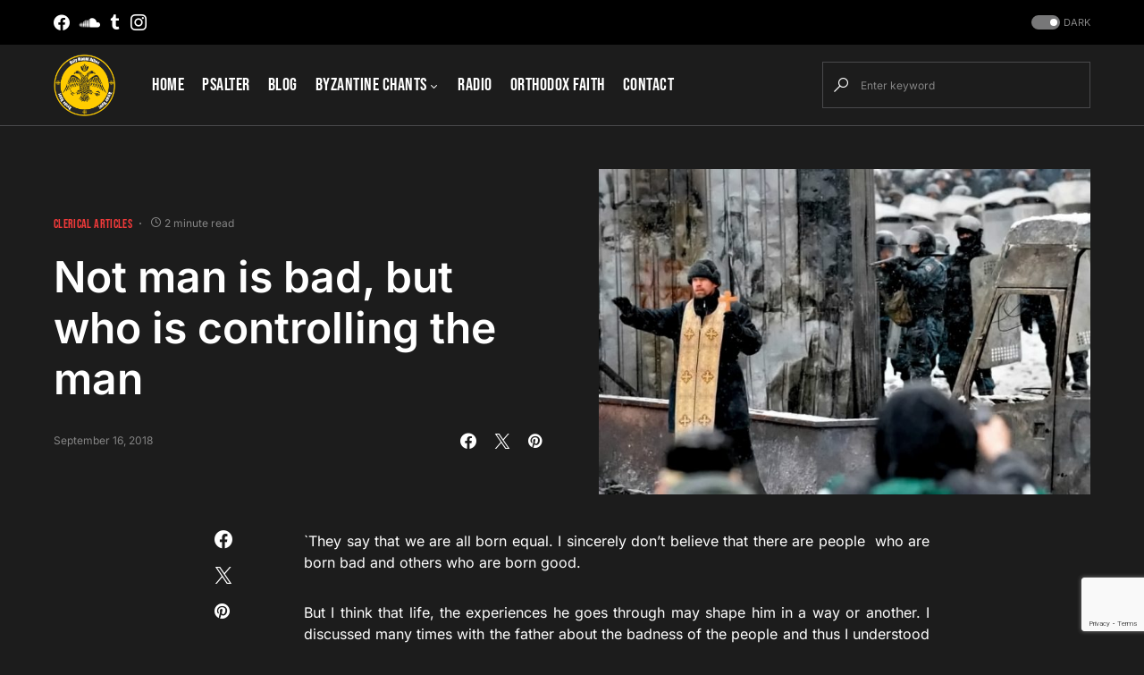

--- FILE ---
content_type: text/html; charset=utf-8
request_url: https://www.google.com/recaptcha/api2/anchor?ar=1&k=6LdKhbIbAAAAAH7Qe-7qKfwqRdbQg3YS0O3nihgZ&co=aHR0cHM6Ly9hdGhvbml0ZXRlc3RpbW9ueS5jb206NDQz&hl=en&v=9TiwnJFHeuIw_s0wSd3fiKfN&size=invisible&anchor-ms=20000&execute-ms=30000&cb=nsywtkc9wy7
body_size: 48140
content:
<!DOCTYPE HTML><html dir="ltr" lang="en"><head><meta http-equiv="Content-Type" content="text/html; charset=UTF-8">
<meta http-equiv="X-UA-Compatible" content="IE=edge">
<title>reCAPTCHA</title>
<style type="text/css">
/* cyrillic-ext */
@font-face {
  font-family: 'Roboto';
  font-style: normal;
  font-weight: 400;
  font-stretch: 100%;
  src: url(//fonts.gstatic.com/s/roboto/v48/KFO7CnqEu92Fr1ME7kSn66aGLdTylUAMa3GUBHMdazTgWw.woff2) format('woff2');
  unicode-range: U+0460-052F, U+1C80-1C8A, U+20B4, U+2DE0-2DFF, U+A640-A69F, U+FE2E-FE2F;
}
/* cyrillic */
@font-face {
  font-family: 'Roboto';
  font-style: normal;
  font-weight: 400;
  font-stretch: 100%;
  src: url(//fonts.gstatic.com/s/roboto/v48/KFO7CnqEu92Fr1ME7kSn66aGLdTylUAMa3iUBHMdazTgWw.woff2) format('woff2');
  unicode-range: U+0301, U+0400-045F, U+0490-0491, U+04B0-04B1, U+2116;
}
/* greek-ext */
@font-face {
  font-family: 'Roboto';
  font-style: normal;
  font-weight: 400;
  font-stretch: 100%;
  src: url(//fonts.gstatic.com/s/roboto/v48/KFO7CnqEu92Fr1ME7kSn66aGLdTylUAMa3CUBHMdazTgWw.woff2) format('woff2');
  unicode-range: U+1F00-1FFF;
}
/* greek */
@font-face {
  font-family: 'Roboto';
  font-style: normal;
  font-weight: 400;
  font-stretch: 100%;
  src: url(//fonts.gstatic.com/s/roboto/v48/KFO7CnqEu92Fr1ME7kSn66aGLdTylUAMa3-UBHMdazTgWw.woff2) format('woff2');
  unicode-range: U+0370-0377, U+037A-037F, U+0384-038A, U+038C, U+038E-03A1, U+03A3-03FF;
}
/* math */
@font-face {
  font-family: 'Roboto';
  font-style: normal;
  font-weight: 400;
  font-stretch: 100%;
  src: url(//fonts.gstatic.com/s/roboto/v48/KFO7CnqEu92Fr1ME7kSn66aGLdTylUAMawCUBHMdazTgWw.woff2) format('woff2');
  unicode-range: U+0302-0303, U+0305, U+0307-0308, U+0310, U+0312, U+0315, U+031A, U+0326-0327, U+032C, U+032F-0330, U+0332-0333, U+0338, U+033A, U+0346, U+034D, U+0391-03A1, U+03A3-03A9, U+03B1-03C9, U+03D1, U+03D5-03D6, U+03F0-03F1, U+03F4-03F5, U+2016-2017, U+2034-2038, U+203C, U+2040, U+2043, U+2047, U+2050, U+2057, U+205F, U+2070-2071, U+2074-208E, U+2090-209C, U+20D0-20DC, U+20E1, U+20E5-20EF, U+2100-2112, U+2114-2115, U+2117-2121, U+2123-214F, U+2190, U+2192, U+2194-21AE, U+21B0-21E5, U+21F1-21F2, U+21F4-2211, U+2213-2214, U+2216-22FF, U+2308-230B, U+2310, U+2319, U+231C-2321, U+2336-237A, U+237C, U+2395, U+239B-23B7, U+23D0, U+23DC-23E1, U+2474-2475, U+25AF, U+25B3, U+25B7, U+25BD, U+25C1, U+25CA, U+25CC, U+25FB, U+266D-266F, U+27C0-27FF, U+2900-2AFF, U+2B0E-2B11, U+2B30-2B4C, U+2BFE, U+3030, U+FF5B, U+FF5D, U+1D400-1D7FF, U+1EE00-1EEFF;
}
/* symbols */
@font-face {
  font-family: 'Roboto';
  font-style: normal;
  font-weight: 400;
  font-stretch: 100%;
  src: url(//fonts.gstatic.com/s/roboto/v48/KFO7CnqEu92Fr1ME7kSn66aGLdTylUAMaxKUBHMdazTgWw.woff2) format('woff2');
  unicode-range: U+0001-000C, U+000E-001F, U+007F-009F, U+20DD-20E0, U+20E2-20E4, U+2150-218F, U+2190, U+2192, U+2194-2199, U+21AF, U+21E6-21F0, U+21F3, U+2218-2219, U+2299, U+22C4-22C6, U+2300-243F, U+2440-244A, U+2460-24FF, U+25A0-27BF, U+2800-28FF, U+2921-2922, U+2981, U+29BF, U+29EB, U+2B00-2BFF, U+4DC0-4DFF, U+FFF9-FFFB, U+10140-1018E, U+10190-1019C, U+101A0, U+101D0-101FD, U+102E0-102FB, U+10E60-10E7E, U+1D2C0-1D2D3, U+1D2E0-1D37F, U+1F000-1F0FF, U+1F100-1F1AD, U+1F1E6-1F1FF, U+1F30D-1F30F, U+1F315, U+1F31C, U+1F31E, U+1F320-1F32C, U+1F336, U+1F378, U+1F37D, U+1F382, U+1F393-1F39F, U+1F3A7-1F3A8, U+1F3AC-1F3AF, U+1F3C2, U+1F3C4-1F3C6, U+1F3CA-1F3CE, U+1F3D4-1F3E0, U+1F3ED, U+1F3F1-1F3F3, U+1F3F5-1F3F7, U+1F408, U+1F415, U+1F41F, U+1F426, U+1F43F, U+1F441-1F442, U+1F444, U+1F446-1F449, U+1F44C-1F44E, U+1F453, U+1F46A, U+1F47D, U+1F4A3, U+1F4B0, U+1F4B3, U+1F4B9, U+1F4BB, U+1F4BF, U+1F4C8-1F4CB, U+1F4D6, U+1F4DA, U+1F4DF, U+1F4E3-1F4E6, U+1F4EA-1F4ED, U+1F4F7, U+1F4F9-1F4FB, U+1F4FD-1F4FE, U+1F503, U+1F507-1F50B, U+1F50D, U+1F512-1F513, U+1F53E-1F54A, U+1F54F-1F5FA, U+1F610, U+1F650-1F67F, U+1F687, U+1F68D, U+1F691, U+1F694, U+1F698, U+1F6AD, U+1F6B2, U+1F6B9-1F6BA, U+1F6BC, U+1F6C6-1F6CF, U+1F6D3-1F6D7, U+1F6E0-1F6EA, U+1F6F0-1F6F3, U+1F6F7-1F6FC, U+1F700-1F7FF, U+1F800-1F80B, U+1F810-1F847, U+1F850-1F859, U+1F860-1F887, U+1F890-1F8AD, U+1F8B0-1F8BB, U+1F8C0-1F8C1, U+1F900-1F90B, U+1F93B, U+1F946, U+1F984, U+1F996, U+1F9E9, U+1FA00-1FA6F, U+1FA70-1FA7C, U+1FA80-1FA89, U+1FA8F-1FAC6, U+1FACE-1FADC, U+1FADF-1FAE9, U+1FAF0-1FAF8, U+1FB00-1FBFF;
}
/* vietnamese */
@font-face {
  font-family: 'Roboto';
  font-style: normal;
  font-weight: 400;
  font-stretch: 100%;
  src: url(//fonts.gstatic.com/s/roboto/v48/KFO7CnqEu92Fr1ME7kSn66aGLdTylUAMa3OUBHMdazTgWw.woff2) format('woff2');
  unicode-range: U+0102-0103, U+0110-0111, U+0128-0129, U+0168-0169, U+01A0-01A1, U+01AF-01B0, U+0300-0301, U+0303-0304, U+0308-0309, U+0323, U+0329, U+1EA0-1EF9, U+20AB;
}
/* latin-ext */
@font-face {
  font-family: 'Roboto';
  font-style: normal;
  font-weight: 400;
  font-stretch: 100%;
  src: url(//fonts.gstatic.com/s/roboto/v48/KFO7CnqEu92Fr1ME7kSn66aGLdTylUAMa3KUBHMdazTgWw.woff2) format('woff2');
  unicode-range: U+0100-02BA, U+02BD-02C5, U+02C7-02CC, U+02CE-02D7, U+02DD-02FF, U+0304, U+0308, U+0329, U+1D00-1DBF, U+1E00-1E9F, U+1EF2-1EFF, U+2020, U+20A0-20AB, U+20AD-20C0, U+2113, U+2C60-2C7F, U+A720-A7FF;
}
/* latin */
@font-face {
  font-family: 'Roboto';
  font-style: normal;
  font-weight: 400;
  font-stretch: 100%;
  src: url(//fonts.gstatic.com/s/roboto/v48/KFO7CnqEu92Fr1ME7kSn66aGLdTylUAMa3yUBHMdazQ.woff2) format('woff2');
  unicode-range: U+0000-00FF, U+0131, U+0152-0153, U+02BB-02BC, U+02C6, U+02DA, U+02DC, U+0304, U+0308, U+0329, U+2000-206F, U+20AC, U+2122, U+2191, U+2193, U+2212, U+2215, U+FEFF, U+FFFD;
}
/* cyrillic-ext */
@font-face {
  font-family: 'Roboto';
  font-style: normal;
  font-weight: 500;
  font-stretch: 100%;
  src: url(//fonts.gstatic.com/s/roboto/v48/KFO7CnqEu92Fr1ME7kSn66aGLdTylUAMa3GUBHMdazTgWw.woff2) format('woff2');
  unicode-range: U+0460-052F, U+1C80-1C8A, U+20B4, U+2DE0-2DFF, U+A640-A69F, U+FE2E-FE2F;
}
/* cyrillic */
@font-face {
  font-family: 'Roboto';
  font-style: normal;
  font-weight: 500;
  font-stretch: 100%;
  src: url(//fonts.gstatic.com/s/roboto/v48/KFO7CnqEu92Fr1ME7kSn66aGLdTylUAMa3iUBHMdazTgWw.woff2) format('woff2');
  unicode-range: U+0301, U+0400-045F, U+0490-0491, U+04B0-04B1, U+2116;
}
/* greek-ext */
@font-face {
  font-family: 'Roboto';
  font-style: normal;
  font-weight: 500;
  font-stretch: 100%;
  src: url(//fonts.gstatic.com/s/roboto/v48/KFO7CnqEu92Fr1ME7kSn66aGLdTylUAMa3CUBHMdazTgWw.woff2) format('woff2');
  unicode-range: U+1F00-1FFF;
}
/* greek */
@font-face {
  font-family: 'Roboto';
  font-style: normal;
  font-weight: 500;
  font-stretch: 100%;
  src: url(//fonts.gstatic.com/s/roboto/v48/KFO7CnqEu92Fr1ME7kSn66aGLdTylUAMa3-UBHMdazTgWw.woff2) format('woff2');
  unicode-range: U+0370-0377, U+037A-037F, U+0384-038A, U+038C, U+038E-03A1, U+03A3-03FF;
}
/* math */
@font-face {
  font-family: 'Roboto';
  font-style: normal;
  font-weight: 500;
  font-stretch: 100%;
  src: url(//fonts.gstatic.com/s/roboto/v48/KFO7CnqEu92Fr1ME7kSn66aGLdTylUAMawCUBHMdazTgWw.woff2) format('woff2');
  unicode-range: U+0302-0303, U+0305, U+0307-0308, U+0310, U+0312, U+0315, U+031A, U+0326-0327, U+032C, U+032F-0330, U+0332-0333, U+0338, U+033A, U+0346, U+034D, U+0391-03A1, U+03A3-03A9, U+03B1-03C9, U+03D1, U+03D5-03D6, U+03F0-03F1, U+03F4-03F5, U+2016-2017, U+2034-2038, U+203C, U+2040, U+2043, U+2047, U+2050, U+2057, U+205F, U+2070-2071, U+2074-208E, U+2090-209C, U+20D0-20DC, U+20E1, U+20E5-20EF, U+2100-2112, U+2114-2115, U+2117-2121, U+2123-214F, U+2190, U+2192, U+2194-21AE, U+21B0-21E5, U+21F1-21F2, U+21F4-2211, U+2213-2214, U+2216-22FF, U+2308-230B, U+2310, U+2319, U+231C-2321, U+2336-237A, U+237C, U+2395, U+239B-23B7, U+23D0, U+23DC-23E1, U+2474-2475, U+25AF, U+25B3, U+25B7, U+25BD, U+25C1, U+25CA, U+25CC, U+25FB, U+266D-266F, U+27C0-27FF, U+2900-2AFF, U+2B0E-2B11, U+2B30-2B4C, U+2BFE, U+3030, U+FF5B, U+FF5D, U+1D400-1D7FF, U+1EE00-1EEFF;
}
/* symbols */
@font-face {
  font-family: 'Roboto';
  font-style: normal;
  font-weight: 500;
  font-stretch: 100%;
  src: url(//fonts.gstatic.com/s/roboto/v48/KFO7CnqEu92Fr1ME7kSn66aGLdTylUAMaxKUBHMdazTgWw.woff2) format('woff2');
  unicode-range: U+0001-000C, U+000E-001F, U+007F-009F, U+20DD-20E0, U+20E2-20E4, U+2150-218F, U+2190, U+2192, U+2194-2199, U+21AF, U+21E6-21F0, U+21F3, U+2218-2219, U+2299, U+22C4-22C6, U+2300-243F, U+2440-244A, U+2460-24FF, U+25A0-27BF, U+2800-28FF, U+2921-2922, U+2981, U+29BF, U+29EB, U+2B00-2BFF, U+4DC0-4DFF, U+FFF9-FFFB, U+10140-1018E, U+10190-1019C, U+101A0, U+101D0-101FD, U+102E0-102FB, U+10E60-10E7E, U+1D2C0-1D2D3, U+1D2E0-1D37F, U+1F000-1F0FF, U+1F100-1F1AD, U+1F1E6-1F1FF, U+1F30D-1F30F, U+1F315, U+1F31C, U+1F31E, U+1F320-1F32C, U+1F336, U+1F378, U+1F37D, U+1F382, U+1F393-1F39F, U+1F3A7-1F3A8, U+1F3AC-1F3AF, U+1F3C2, U+1F3C4-1F3C6, U+1F3CA-1F3CE, U+1F3D4-1F3E0, U+1F3ED, U+1F3F1-1F3F3, U+1F3F5-1F3F7, U+1F408, U+1F415, U+1F41F, U+1F426, U+1F43F, U+1F441-1F442, U+1F444, U+1F446-1F449, U+1F44C-1F44E, U+1F453, U+1F46A, U+1F47D, U+1F4A3, U+1F4B0, U+1F4B3, U+1F4B9, U+1F4BB, U+1F4BF, U+1F4C8-1F4CB, U+1F4D6, U+1F4DA, U+1F4DF, U+1F4E3-1F4E6, U+1F4EA-1F4ED, U+1F4F7, U+1F4F9-1F4FB, U+1F4FD-1F4FE, U+1F503, U+1F507-1F50B, U+1F50D, U+1F512-1F513, U+1F53E-1F54A, U+1F54F-1F5FA, U+1F610, U+1F650-1F67F, U+1F687, U+1F68D, U+1F691, U+1F694, U+1F698, U+1F6AD, U+1F6B2, U+1F6B9-1F6BA, U+1F6BC, U+1F6C6-1F6CF, U+1F6D3-1F6D7, U+1F6E0-1F6EA, U+1F6F0-1F6F3, U+1F6F7-1F6FC, U+1F700-1F7FF, U+1F800-1F80B, U+1F810-1F847, U+1F850-1F859, U+1F860-1F887, U+1F890-1F8AD, U+1F8B0-1F8BB, U+1F8C0-1F8C1, U+1F900-1F90B, U+1F93B, U+1F946, U+1F984, U+1F996, U+1F9E9, U+1FA00-1FA6F, U+1FA70-1FA7C, U+1FA80-1FA89, U+1FA8F-1FAC6, U+1FACE-1FADC, U+1FADF-1FAE9, U+1FAF0-1FAF8, U+1FB00-1FBFF;
}
/* vietnamese */
@font-face {
  font-family: 'Roboto';
  font-style: normal;
  font-weight: 500;
  font-stretch: 100%;
  src: url(//fonts.gstatic.com/s/roboto/v48/KFO7CnqEu92Fr1ME7kSn66aGLdTylUAMa3OUBHMdazTgWw.woff2) format('woff2');
  unicode-range: U+0102-0103, U+0110-0111, U+0128-0129, U+0168-0169, U+01A0-01A1, U+01AF-01B0, U+0300-0301, U+0303-0304, U+0308-0309, U+0323, U+0329, U+1EA0-1EF9, U+20AB;
}
/* latin-ext */
@font-face {
  font-family: 'Roboto';
  font-style: normal;
  font-weight: 500;
  font-stretch: 100%;
  src: url(//fonts.gstatic.com/s/roboto/v48/KFO7CnqEu92Fr1ME7kSn66aGLdTylUAMa3KUBHMdazTgWw.woff2) format('woff2');
  unicode-range: U+0100-02BA, U+02BD-02C5, U+02C7-02CC, U+02CE-02D7, U+02DD-02FF, U+0304, U+0308, U+0329, U+1D00-1DBF, U+1E00-1E9F, U+1EF2-1EFF, U+2020, U+20A0-20AB, U+20AD-20C0, U+2113, U+2C60-2C7F, U+A720-A7FF;
}
/* latin */
@font-face {
  font-family: 'Roboto';
  font-style: normal;
  font-weight: 500;
  font-stretch: 100%;
  src: url(//fonts.gstatic.com/s/roboto/v48/KFO7CnqEu92Fr1ME7kSn66aGLdTylUAMa3yUBHMdazQ.woff2) format('woff2');
  unicode-range: U+0000-00FF, U+0131, U+0152-0153, U+02BB-02BC, U+02C6, U+02DA, U+02DC, U+0304, U+0308, U+0329, U+2000-206F, U+20AC, U+2122, U+2191, U+2193, U+2212, U+2215, U+FEFF, U+FFFD;
}
/* cyrillic-ext */
@font-face {
  font-family: 'Roboto';
  font-style: normal;
  font-weight: 900;
  font-stretch: 100%;
  src: url(//fonts.gstatic.com/s/roboto/v48/KFO7CnqEu92Fr1ME7kSn66aGLdTylUAMa3GUBHMdazTgWw.woff2) format('woff2');
  unicode-range: U+0460-052F, U+1C80-1C8A, U+20B4, U+2DE0-2DFF, U+A640-A69F, U+FE2E-FE2F;
}
/* cyrillic */
@font-face {
  font-family: 'Roboto';
  font-style: normal;
  font-weight: 900;
  font-stretch: 100%;
  src: url(//fonts.gstatic.com/s/roboto/v48/KFO7CnqEu92Fr1ME7kSn66aGLdTylUAMa3iUBHMdazTgWw.woff2) format('woff2');
  unicode-range: U+0301, U+0400-045F, U+0490-0491, U+04B0-04B1, U+2116;
}
/* greek-ext */
@font-face {
  font-family: 'Roboto';
  font-style: normal;
  font-weight: 900;
  font-stretch: 100%;
  src: url(//fonts.gstatic.com/s/roboto/v48/KFO7CnqEu92Fr1ME7kSn66aGLdTylUAMa3CUBHMdazTgWw.woff2) format('woff2');
  unicode-range: U+1F00-1FFF;
}
/* greek */
@font-face {
  font-family: 'Roboto';
  font-style: normal;
  font-weight: 900;
  font-stretch: 100%;
  src: url(//fonts.gstatic.com/s/roboto/v48/KFO7CnqEu92Fr1ME7kSn66aGLdTylUAMa3-UBHMdazTgWw.woff2) format('woff2');
  unicode-range: U+0370-0377, U+037A-037F, U+0384-038A, U+038C, U+038E-03A1, U+03A3-03FF;
}
/* math */
@font-face {
  font-family: 'Roboto';
  font-style: normal;
  font-weight: 900;
  font-stretch: 100%;
  src: url(//fonts.gstatic.com/s/roboto/v48/KFO7CnqEu92Fr1ME7kSn66aGLdTylUAMawCUBHMdazTgWw.woff2) format('woff2');
  unicode-range: U+0302-0303, U+0305, U+0307-0308, U+0310, U+0312, U+0315, U+031A, U+0326-0327, U+032C, U+032F-0330, U+0332-0333, U+0338, U+033A, U+0346, U+034D, U+0391-03A1, U+03A3-03A9, U+03B1-03C9, U+03D1, U+03D5-03D6, U+03F0-03F1, U+03F4-03F5, U+2016-2017, U+2034-2038, U+203C, U+2040, U+2043, U+2047, U+2050, U+2057, U+205F, U+2070-2071, U+2074-208E, U+2090-209C, U+20D0-20DC, U+20E1, U+20E5-20EF, U+2100-2112, U+2114-2115, U+2117-2121, U+2123-214F, U+2190, U+2192, U+2194-21AE, U+21B0-21E5, U+21F1-21F2, U+21F4-2211, U+2213-2214, U+2216-22FF, U+2308-230B, U+2310, U+2319, U+231C-2321, U+2336-237A, U+237C, U+2395, U+239B-23B7, U+23D0, U+23DC-23E1, U+2474-2475, U+25AF, U+25B3, U+25B7, U+25BD, U+25C1, U+25CA, U+25CC, U+25FB, U+266D-266F, U+27C0-27FF, U+2900-2AFF, U+2B0E-2B11, U+2B30-2B4C, U+2BFE, U+3030, U+FF5B, U+FF5D, U+1D400-1D7FF, U+1EE00-1EEFF;
}
/* symbols */
@font-face {
  font-family: 'Roboto';
  font-style: normal;
  font-weight: 900;
  font-stretch: 100%;
  src: url(//fonts.gstatic.com/s/roboto/v48/KFO7CnqEu92Fr1ME7kSn66aGLdTylUAMaxKUBHMdazTgWw.woff2) format('woff2');
  unicode-range: U+0001-000C, U+000E-001F, U+007F-009F, U+20DD-20E0, U+20E2-20E4, U+2150-218F, U+2190, U+2192, U+2194-2199, U+21AF, U+21E6-21F0, U+21F3, U+2218-2219, U+2299, U+22C4-22C6, U+2300-243F, U+2440-244A, U+2460-24FF, U+25A0-27BF, U+2800-28FF, U+2921-2922, U+2981, U+29BF, U+29EB, U+2B00-2BFF, U+4DC0-4DFF, U+FFF9-FFFB, U+10140-1018E, U+10190-1019C, U+101A0, U+101D0-101FD, U+102E0-102FB, U+10E60-10E7E, U+1D2C0-1D2D3, U+1D2E0-1D37F, U+1F000-1F0FF, U+1F100-1F1AD, U+1F1E6-1F1FF, U+1F30D-1F30F, U+1F315, U+1F31C, U+1F31E, U+1F320-1F32C, U+1F336, U+1F378, U+1F37D, U+1F382, U+1F393-1F39F, U+1F3A7-1F3A8, U+1F3AC-1F3AF, U+1F3C2, U+1F3C4-1F3C6, U+1F3CA-1F3CE, U+1F3D4-1F3E0, U+1F3ED, U+1F3F1-1F3F3, U+1F3F5-1F3F7, U+1F408, U+1F415, U+1F41F, U+1F426, U+1F43F, U+1F441-1F442, U+1F444, U+1F446-1F449, U+1F44C-1F44E, U+1F453, U+1F46A, U+1F47D, U+1F4A3, U+1F4B0, U+1F4B3, U+1F4B9, U+1F4BB, U+1F4BF, U+1F4C8-1F4CB, U+1F4D6, U+1F4DA, U+1F4DF, U+1F4E3-1F4E6, U+1F4EA-1F4ED, U+1F4F7, U+1F4F9-1F4FB, U+1F4FD-1F4FE, U+1F503, U+1F507-1F50B, U+1F50D, U+1F512-1F513, U+1F53E-1F54A, U+1F54F-1F5FA, U+1F610, U+1F650-1F67F, U+1F687, U+1F68D, U+1F691, U+1F694, U+1F698, U+1F6AD, U+1F6B2, U+1F6B9-1F6BA, U+1F6BC, U+1F6C6-1F6CF, U+1F6D3-1F6D7, U+1F6E0-1F6EA, U+1F6F0-1F6F3, U+1F6F7-1F6FC, U+1F700-1F7FF, U+1F800-1F80B, U+1F810-1F847, U+1F850-1F859, U+1F860-1F887, U+1F890-1F8AD, U+1F8B0-1F8BB, U+1F8C0-1F8C1, U+1F900-1F90B, U+1F93B, U+1F946, U+1F984, U+1F996, U+1F9E9, U+1FA00-1FA6F, U+1FA70-1FA7C, U+1FA80-1FA89, U+1FA8F-1FAC6, U+1FACE-1FADC, U+1FADF-1FAE9, U+1FAF0-1FAF8, U+1FB00-1FBFF;
}
/* vietnamese */
@font-face {
  font-family: 'Roboto';
  font-style: normal;
  font-weight: 900;
  font-stretch: 100%;
  src: url(//fonts.gstatic.com/s/roboto/v48/KFO7CnqEu92Fr1ME7kSn66aGLdTylUAMa3OUBHMdazTgWw.woff2) format('woff2');
  unicode-range: U+0102-0103, U+0110-0111, U+0128-0129, U+0168-0169, U+01A0-01A1, U+01AF-01B0, U+0300-0301, U+0303-0304, U+0308-0309, U+0323, U+0329, U+1EA0-1EF9, U+20AB;
}
/* latin-ext */
@font-face {
  font-family: 'Roboto';
  font-style: normal;
  font-weight: 900;
  font-stretch: 100%;
  src: url(//fonts.gstatic.com/s/roboto/v48/KFO7CnqEu92Fr1ME7kSn66aGLdTylUAMa3KUBHMdazTgWw.woff2) format('woff2');
  unicode-range: U+0100-02BA, U+02BD-02C5, U+02C7-02CC, U+02CE-02D7, U+02DD-02FF, U+0304, U+0308, U+0329, U+1D00-1DBF, U+1E00-1E9F, U+1EF2-1EFF, U+2020, U+20A0-20AB, U+20AD-20C0, U+2113, U+2C60-2C7F, U+A720-A7FF;
}
/* latin */
@font-face {
  font-family: 'Roboto';
  font-style: normal;
  font-weight: 900;
  font-stretch: 100%;
  src: url(//fonts.gstatic.com/s/roboto/v48/KFO7CnqEu92Fr1ME7kSn66aGLdTylUAMa3yUBHMdazQ.woff2) format('woff2');
  unicode-range: U+0000-00FF, U+0131, U+0152-0153, U+02BB-02BC, U+02C6, U+02DA, U+02DC, U+0304, U+0308, U+0329, U+2000-206F, U+20AC, U+2122, U+2191, U+2193, U+2212, U+2215, U+FEFF, U+FFFD;
}

</style>
<link rel="stylesheet" type="text/css" href="https://www.gstatic.com/recaptcha/releases/9TiwnJFHeuIw_s0wSd3fiKfN/styles__ltr.css">
<script nonce="oIDxdaDzEE1SKEDHYL_AFg" type="text/javascript">window['__recaptcha_api'] = 'https://www.google.com/recaptcha/api2/';</script>
<script type="text/javascript" src="https://www.gstatic.com/recaptcha/releases/9TiwnJFHeuIw_s0wSd3fiKfN/recaptcha__en.js" nonce="oIDxdaDzEE1SKEDHYL_AFg">
      
    </script></head>
<body><div id="rc-anchor-alert" class="rc-anchor-alert"></div>
<input type="hidden" id="recaptcha-token" value="[base64]">
<script type="text/javascript" nonce="oIDxdaDzEE1SKEDHYL_AFg">
      recaptcha.anchor.Main.init("[\x22ainput\x22,[\x22bgdata\x22,\x22\x22,\[base64]/[base64]/[base64]/[base64]/[base64]/[base64]/[base64]/[base64]/[base64]/[base64]\\u003d\x22,\[base64]\\u003d\x22,\x22QkwrUSpywrHDokJmMiw/wqd0PcOswqsVW8Kcwq8Cw48pXsObwoLDgGgFwpfDlXjCmsOgTGfDvsK3XMOYX8KTwovDo8KUJmoKw4LDjgd1BcKHwroZdDXDsTobw49zPXxCw5/[base64]/[base64]/DuHlnaMOswrlrMsOYcyRMw7/CqsKmw4fDqcO4w7fDk0jDicOBwo3CklLDn8OHw63CnsK1w4xiCDfDpcKOw6HDhcOnCA80P37Dj8ONw5ggb8OkXMOuw6hFRcKJw4Nswr7Cn8Onw5/DicKmwonCjVrDjT3Cp27DksOmXcKfVMOyesO8wr3Dg8OHHUHCtk1iwr06wpwmw7TCg8KXwoBdwqDCoX4fbnQdwr0vw4LDui/Cpk9ZwoHCoAtSO0LDnkpIwrTCuTrDm8O1T1JIA8O1w5PCv8Kjw7I9GsKaw6bCmR/CoSvDg04nw7ZmeUIqw4pBwrALw6MtCsK+VQXDk8ORfDXDkGPCvgTDoMK0Qgwtw7fCocOOSDTDv8KSXMKdwrc8bcOXw5wnWHFOYxEMwrTCk8O1c8KFw7jDjcOyRcO9w7JEJsOjEELCk2HDrmXCpcKAwozCiDQKwpVJMMKcL8KqMMKYAMOJeQ/Dn8OZwq4QMh7Dnhd8w73Cgzpjw7l5dmdAw40Hw4VIw5XCnsKcbMKnfC4Hw78RCMKqwrzCiMO/ZUTCpH0ew7cHw5/DscOJDmzDgcOoSkbDoMKkwrzCsMOtw7XCicKdXMO6OEfDn8K2JcKjwoAGRgHDmcOjwpU+dsKPwpfDhRYFbsO+dMKHwr/CssKbIDHCs8K6F8Kew7HDnijCtAfDv8OsOR4Wwp7DjMOPaBg/w59lwpQnDsOKwolYLMKBwqTDvSvCiQI9AcKKw5jClz9Hw6rCsD9rw4FkwrcZw4AYBWPDuRrCmW7DtcOhTcOcOcKHw6vDjsKHwq4ywqTDgcKYTsO7w65lw5dqXzstKjArwp/ChsKECBfDnMKwWMKYP8K0MyDCksOHwqTDhVYpeznDhsK/ZMORw4k1WhjDtmxZwrPDgSvCoiLDkMO/dMOOcULDgCfClzvDs8Otw7DCsMOxwoLDog8mwo/Ds8KoGMOow6R7fsKDVcKbw60jMMKNwoU+Y8KKw5vCvxwmATDCjsOGYAVjwrcHw4/CvsKjBcKdwpNxw5fCvMOdJFIBJ8K3I8OEwq7Cr0bDv8Kmw4LChMOdAsKJwpzDkMK/[base64]/[base64]/IBt6w4wAwovDnsOhwoXCncOAwql2woDCtMKPKkzCoUvCiEx0P8KjWsO8NV1hdyrDskAzwqYqw7HDh2oxw5I6w5FeWRXDnsKRw5jDksOeEcK/[base64]/DoMOFdMKUwp7DvCwQV0zDksKjw5PCkwXDt8OUScOmM8O3bTnDjMOvwqjDrMOmwrfDhsKcBhfDgT9CwpgCV8KTE8OMcSjCkQc3fTEqwrzCu1gobTJZfMKwP8KKwo4pwrxHRMKUEhjDvWPDoMKyYUPDuBBPJMKpwrPChU3DlsO/w49yXDDCqMOiwqjDoXYQw5TDjEHDgMOsw5rCnjbDun/DuMK8w71YLcO1T8KZw45vY1DCt3QEQcOawo8HwozDolDDk3PDgcOQwpbDlU3CmsKUw6XDrsKKUkhLF8Khw4rCtcOnRkXChUfCtcKNBErCk8KbCcOGwqHDnVXDq8OYw5bCvDRGw4wiw7vCrsOkw67Co2NaIxHDqAXCuMKbLMKQYxBDF1cHcsOjw5RmwoXCoCI/w694w4dLbXMmw7I+MFjCh0jCg0Nowp1xwqPClsKtd8KVNSgiwrvCi8OyFSlAwoYhwqspQ2HDmcOjw7csQsO3wpnDhhpeF8OLw6/[base64]/DlMOOMDENYMOoNMO5WCxWI8OpYBzDkMKWBAI1w50tRGR5wofCicOow4HCssOCXm1gwr8Lwr4iw5rDhBw8wp8Dwr/[base64]/w6fCuAkNOMOFw7rDglTCoXLCosOvKGfDukfCssKTHS7Cg14LTsK9woHDhQg5Uw3CrMKow6A9eGwawonDuxnDoEJQXEtvwpLCoQ8OUFNQMRDDoHtTw5jDh2/CnDLDlsKxwofDmFcRwq9OMcOyw4/DpsKww5PDmlk4w4pew5bDtMONNEY+wqDDvMOewqjCgCLCrMOZKitlwr1fFgsZw6nDuRZYw4JLw4lAcMKqc1YbwoZSDcO4w5gRCsKEwrHDuMOWwqQbw5/Cg8OnbMKYw4jDlcOVPsOAbsK9w5pGwp3DvWJNP2XDlwsjGkfDtsKXwrLCh8OKwqDCpsKewqHCpQs9w5vDv8K6wqbDgDdBcMOrZDFVVSPDuG/DiEvClcOuT8O7ITMoIsO5w4BPb8KEFMO7wpBARsKewqLDocO6wpUeQC05WlJ9wrfDkFBdPsK3ck/DgsOnRlHClB7CmsOqw59/w7nDicOHwpYCccKmwr0Gwo/Cs2PCqMOBwqgeZ8OFQyrDh8OUFC5FwrxpTG3DlMKmw4vDncOVwrQsVsKiIQMJw7gpwpo1w5jDqkhYMsOGw77DkcONw4TCu8K5wqHDqh8SwozCkcO1w6diB8KVwop5w5zCtybDhMK0wq7CmyQ5w5tkw7rCngLCqsO/wq47XsKhwp/DhsO7KCTClSRpwozClldEXcO4wpw5VmfDh8OCXmDDr8KgCsKqHMOMEMKSHW/DscODwrTCgsKHw7nCpS5mw5dmw5dXwqIVTcKLwpgoIzrCr8ObZUHCvjYJHCo7YgnDlMKIw6HCosOYwrHCvU3DuhV7JC7ChmYoKsKVw5rDosOMwpDDuMOQBMOxWHfChcK9w4w3w61nDsOMacOJScO5wrZFBi9na8KYeMO9wqvChzRLJ2vCpcKdNAUzeMKvf8O7KiJ/A8Kuwrx8w4JOKGnChjUuwrbCvxp/fzxlw7bDl8Ohwr0ZCXbDhsOBwqchfCB7w4cSw6dfIcKXaSTCu8OTwoDDiCJ+EsKRwp4uwoZAcsKze8KBwq9MLD0CEMKQw4PCrybCn1EcwrMKwo3CrsOYw7k9GEnCmHpQwpYEwqvDgMKbYUICwo7Cvnc8JAwIw4XDrsKvZ8KIw6bDvcOxwr/[base64]/CpVM4w5bDqcKCwo0tE17DimfDg8OMMV7Cj8K1wpMfH8KEwofDuBIWw58/[base64]/w7HCmi3DocKMWxfDkGwWHTPDh8OXwqnChsKZWEZCw4XDssOfwpZMw6Ifw4Z2KhnDgRbDk8KCwqHClcKtwrICwqvCvwHDuVNcw4XCtcOWcn88woNDw6zCiD1WSMOxe8Ofe8O1d8O/wr3Dtl7DqcOIw73DtE4VP8K6dMORNDDDsR8qOMKbaMK3w6bDln4ABTTDo8KSw7TDosKIw5lNP0LDj1bCihsfYl5LwooLRcOrwrrDmcKBwq7CpMOSw5XCjMKzGMKQw4wwccK4ABVFeU/ChcKWw4MIwrtbwql0XMOGwrTDvTdXwr4cbV9XwpZvw6RrX8KPM8OZw5/Cm8OSw6tdw7HCqMOJwp/Dk8O3TAvDvCPCvD4fdRBWAF/Ct8OpcMKHWsKuCMOmLcOFP8OtNsORw6jCgTERb8OCZEkhwqXDhB3CicKqwpPCkgfCuB0vw6liwpfChBsswqbClsKBwo3DrGfDpFTDuQrCllREwq/CrEkbPcK8BAPDpMOMWMKhw6LCiy42BsKJEHvCiEPCkDo+w6pOw6zCqCvDng/DulTCnFdeTMOzMMKPCsOKYFfDqcOZwrkSw5jDvsOQwqvCk8KtwqXDhsOFw67DtsOuw4YLT191VyzCosK7PF5bwqUVw4s3wpnCtyvCg8OgCnHCgQDCh3XCsj5/TyPDl1FZdhFHwoAtw6dhTj3CscO7w5PDt8OpEAh9w4BFGcK9w78Ww518e8K4w4TCrgkmw49rwo7Dug5Pw6Fow6LDvxLCjHbCksOlwrvClsOKNMKqwq/DrWN5wqwiwog6wrZJTMKGw5xWIBN6ET7Ckn/CncO/wqHCgkPDh8OMAxDDj8Oiw7vCtsOswoHDo8KJwrViwptLw7IUajZ6woIQwrgUw7/DiHTDviB/Dy0swr/DihMuw67DsMOPwo/Dnlg9aMKJw6kLwrDCpMO4eMKHPzbCimDCin3CtD4LwoJCwqbDlgtAYMOLKcKrbcK5w4FVIT5GMBzDhsOWQmofwpDCnl/CixbCkMOPWcOyw7Ivwox6woU+woPDlSLCmSdZZhYCZXrCgB7DiBHDuzFbH8OTwrBAw5fDlVDCqcKKwrjDscKaOVPCrsKhwoEiw67CocKnwrcXW8KJW8KmwrjCkMKtwoxrwolCA8KxwojDncOXLMKcwqwoKsKfw4hpXyPCsjTDl8KYM8OSeMOYw6/DthYiAcOpUcKiw755w5JqwrZJw5FAc8OiYE/Cj0Q/[base64]/DlXnCgMKTw54Xw5hfwqskI8KMwpMiwpJEw7zDlHMFLsKzwqFHw6Q6wrPDsVQiOkbDscOQaCgzw7TChMOJwpnCumzDtMOaGkMfMm8PwqAzwqrDpRLCiVRiwrIyXHzCmsK3UMOoYsK9wo/[base64]/[base64]/fA4GAcKOw5jCjmnDsnjCkcKkKsKVw5lgwpHCuQwLw6gKwqHDvsO8T2c6w4JLZsKPJ8OQGi1sw6LDssOySyBcw4/Cr0ICwoZACsKcwog6wpFiw485AMKiw5U7w6JKfStqSMOtwoktwrbCkXURQizDkEd6wprDo8OMw4Jtw57Cik1tDMOOE8ODCFU4w7x1wo/DiMOgOsOjwrwQw4RaSMKOw4JDaRF/esKmIcKPw6LDicK0JsKdZErDjVxTMw8qREhZwrvDtsO6O8OcBcOHwoXDsTrCmSzCmzptw7hNw6TDvkk7Eytoe8O8XDthw5fCjFzDr8O3w6lNwpvCnsK+w4HDicKww7M9w5/CtVBOw6TCnMKqw7fCncOzw6fDtSMowoF+w6nDqsOgwrnDrGrDicOww7ZeFAQRNmHDq1YSW07DvTPDqlJ1L8KcwrfDmXPCjkB0IcKzw5sJLMKNH0DCmMKBwr1vAcOiJRLCjcKnwqHChsOwwr/[base64]/DkjTCsz9vwr5vX09bw7dCw4TDtsKaG1rCgFHDvsOJRijDnyrDp8O/w65bwrXDkcK3IznDpxYVICDCtsOswqnDqsKJwoZjdcK5fcKfwok7GToEb8Oswp8Nw4FNPUg/I3AnJMObw6IYYT8PVXDClcOaCcOKwrDDvmjDiMKEQB/[base64]/wq/DgGXClcK3w5YKw5kCw6c8EsKmw4nChlnCpSPCuzFjWsKWGcKqGHYfwoY5V8OFwpYLwoNfUMK+w6Ecw6t2XMOmw4RdK8O0HcOWw48Wwq4cFcOCw4laKUkuRX5aw7thJAvDvFF8wqnCsUHDl8K0Rj/Ci8KPwqbDosOiwrYVwqBOeWE4BQRrC8Ogw69/[base64]/w6cYw408LsK7PsKsDUDCt8O8QcOXBsKUTmbCn3A1MwcJwoZRwqwuLXIIAncUw43Cj8OREsOuw4fDkcOUacKLwrvCtzInWsK8wqUWwoVUcG/Du1fCpcK5wp7CpcKCwrHDv1N9woLDn1B0wqIRXnosRMKpdsKuAMOrw5jCv8K3wqLDksK4I11vw7thUMKyworCh0QRUMOrY8O6ZcOUwpzCosOAw5PDnj4Eb8KLbMKufGIkwp/CjcOQMsKeP8K5THs8w5HDqSU1JlUqwqrCh0/Dg8K2wpXChkDDvMKQeh3CrMKYT8Kfw7TDrAtrf8KgBcOnVMKHDMONwqHClgnCpsKufCMmwp9jHsOrHnMeIcKCLcOhw5rDmsK2w5PCrcOlCMKDfUxRw7zDk8Kkw7djw4TDomLClMOWwpTCqUvDiyvDmg8Iw7/DoBZEwobCtE/Dqyxjw7TDo2HDpcOGd2bCj8OlwrVRdsKxNkpxHMK4w4A/w4jDi8Kdw73Ck0E/XcKnwovDncKKw79Lw6EnB8Kud2vCvDHDuMKDw4nCnMOgwolDwqLDnX/CuAfCi8Khw5k7cmxGVgHCiHDCnzXCrsK9w53DssOBH8OmbcOtwpEsCsKfwpZjw6liwoZdwp5AeMOOw5jCkGLCksKbTzQAPcKkw5XDmAdMw4BebcKgQcOwVSPDgnFIExDCvyhhw5sqVsKxF8Kvw6nDt2/CqBnDtMK5VcOYwqDCoD/[base64]/w5MGfMOjfGJdDStIP0MZw5rCp2skw5/Dr3jDi8O8wpsQw7bCpXJVCSnDoV0dOE7DmhA2w5INKTXCoMKXwpfCjjRaw4A+w7nCncKuwpLCtmPCgsOmwrsnwpLDvcO7QMK1dxICw6pqFcKxWcKLWyxuf8K8wrfCiTfDigRIw7gSD8KVw6nCnMKBw6p7G8Oxw73CrwHCo34pAGw/wr8kFGPDscO+w6ZWCGtkbl8rwq1mw44FAcKWFBJxwpw4w7VqXDnDrMOcwrJsw5rCn3d0Q8K7eHN4YcOpw7bDuMOGDcOGG8OxY8Kjw7IJNVVIw4hpKWnCnzPDpsKxw6wbwrYrwo0ICnzCjcKPXCY8wqTDmsKzwqMwwonCjcOPw5sYLiV5w4JBw6/Ch8OtKcKSwo1oMsKBw45UesOewoF6GAvCtn3CvxjCpMKadcONw57Dnm9jw6Mrwo4SwrN7wq5Kwp5Yw6I5woPCqxvCryfCmhzCo2NYwpsgVMKxwoQ2FTtDQQsDw5A/wrMlwq3CuWZrQMKfUsKbc8OYw4rDm1ddNMONwqbCosOjw6/DiMKow4vDkiJuwrM8TSrCj8Kfw4R/J8KIQlNHwqAKa8OYwrXDlTg1w6HDvkLDlsOLwqokMG7Cm8KkwqswbA/DuMOyGcOUF8Onw7Iaw4kCdArDocOrfcOeZ8Oobz3DoVhrw4PCm8KATFjCiXXDkTJJw43DhykTIsOIB8O5woDCjHAQwpvDqVPDi2fDukbDiQnDohPChcKgw4pWXcKOIXLDiDDCgcKldcKDVlrDk1vCo3fDkzbChcOHCT1wwrp1w5DDo8Ojw4jDjnnDtsO/w67CpcOGVRHCpxTDncOlD8KQUcO2BcKuIcK0wrHDvMObw40YdGHDqHjCqcKcY8ORwqDCtsKKRn8zbMOKw55qSxw8w5ttJRDCpsOvYsOMwoMIKMO8w64zworCj8Kuw4/ClMOYwrLCtsOXaFrDtTEEwqvDjRnDq2DCgsK9WcKUw5B2AsKew6NofsOtw6FfWS8lw7hHw7DCj8KPw43Dl8OGRjQFAcOswq7Cl3TCjMOEasKmwqvDo8OVw5jCgRLDkMODwrpGKcOXKVIvF8O8E0TDlFkaSMO8NsKAwrNlPsOxwr7CigQKHVgcwolxwrnDksO/wr3ChsKUbydjYsKPw5olwq3ChHtIZ8OHwrTClMO+Ax9yE8Oow71aw57Co8KXEx3ChU7CmsKWw5dYw4rDkcK/csKfEgHDkMOiT2/[base64]/DrsOkw4xMZUDDk8OaRsOBA8KRK0oHSXNLFMKcw60JDFDCg8OqTMOYO8KqwqfDmcO1wpBAbMKiF8KiYFxiTcO6fsK0F8O/w7A5ScOTwpLDiMODJmvDp1fDjMKcNMKaw5Esw7DDqsKhw73Co8K5VlLDjsO8XmjCnsK7woPCqMKkWzHCu8KXd8O+wqwhwp3DgsKbRxTDu158PsOEwrDCnhnDpFNVQFTDlsO+fSTCsFbCg8OEIAkeS3rDkSHChsKwRCjDr0vDg8KpTMOFw7I/w5rDosKLwqBQw7bDtQ9hwqzCnjzCsUrDqcOwwpwCUBDDqsK/w5PCkEjCscKHC8KAwp9SKMKbAjTCm8OXwrDCthzCgEw7woU8MEkYNUkjwoZHwrrCiToJG8Khw5QnasKWw4XCoMONwpbDi1hAwooiw4gew5FxEQrDoCULKcOywpLDiFLDrRpiCFrCncOiGMOuw4nDmTLCgFFRw6UtwoDDiS/DlB/DgMKFHMKlw4kAMH/DjsOOOcK6McK7dcOGD8OsK8Kiwr7CsAZbwpBYOhANwrZ9wqRGKncsKMKnDcOOwo/DgcKQfQnClz5iIw3DiCnCo0/CkcKEZMKyZ2zDtTtub8KwwqzDgcKuw5w3ZVVlwo09eTnCjG9nwolAw6B+wrzCuUbDhsONw57DklzDvGwawonDicOnJsOFPl3DlsKHw44AwrHCuU4PDcKiA8K5w44nwqh6wpgxB8KlbzgRwqjDjsKBw7fCnG3DrMK2wqQKw5Mjb0UvwqYrF2hEZ8KAwp/DnxrCi8O3HsOvwq94wrHDhw9HwrXCl8K4wrhcJMOWQ8Owwo9lwpPDp8KUK8KachYsw4YFwr/CucONY8ODwp3DmMO9wo3DmjEXI8KXw4gGTB1owqTDrhnDkxTClMKUSG7CgSLCm8KBCzRQcS04f8Kfw6dOwrp8XDDDsXVkw4jCiSFuwrXCuTXCscOgdxkfwpsabysmw6lGUcKmK8Kxw5puCcOqGh3Cv0wObB/DicO5MsKdTUg3bgHDvcO/HV3Cv17CinzDkEgTwrnDvsORZsOjw5bChcOiw67Dkmhkw5/CuwrDpi7CpyFQw5ktw57DicOxworDv8OuTMKhw4bDncOLw7jDgwJjZD3CqMKcbMOhw5x9dlpRw7RBJ1bDocOMw5DDncKIEgvCtRDDp0PDhsOLwpsAdg/DksKVw7xAw4TDlmQkCMKNw4sQaz/Ds2Fcwp/[base64]/RkfDg8KcNsO5wrwewq8jwqLCucKGEFIhIV9COcORUMOzDMOIc8KhcCtkUTQuwoBYJsKcacOUXsOUwo/[base64]/ColfCpTbCkkLCqMK+D8Opw6lldsOnfXzDvMODwpXDtkBVD8OwwoPCuGrCkCwdCcK7TSnDs8OII13CnhzClsOmIsOJwqRnFwvCnhLCnx5pw6DDk13DsMOAwqIdES93cgxfGwMMLsOBw6gpYjXDl8Ogw73Ds8Onw4LDvWTDpMK/w4/DrcOjw7ILe3DDuXNbw5TDncOWEsOIw7nDqXrCpGYHwpktwqZpYcONwojCnMOwZx5DBAzDoRhTw6rDvMKHw59iVSTDkxEMwoFqe8OOw4fCuDAcwrhrecKdw48nwqAqChNHwqxONEYMUDjChsK1w44/w6nCu3JfLMKET8Kbwr9GIB/[base64]/ClcK+WcOHw6bCu0NMwqfCnzU6w4NpHMKWNUPCsVlbRMK8AsKaB8Kuw58awqkoesOEw4/[base64]/CnhPCnnAWMmfCu8KQAXhjWgY/w7HDiMKSCcOkw69bwpwxCy5hZsK6G8K1w5LDkMOeEMK6wrANw7LDnCvDq8OHwojDvl0fw6kjwr/[base64]/[base64]/[base64]/DlcKXwrpYwrd5EMKAH2nCpsKlwojDvgIqLnDDmcOow5xYPn/CscOGwolTwqvDpMO9WVh+XcKbw7Epwq7DgcOUJsKPwr/CnsOJw5V+cFREwr/[base64]/woDDucKLwrjClcOJLMKnw5DDuMOfbMK1KEzDuCnDnBfCjmTDrMO4wq3DiMOVw7rCriJEYRMqfsK3w4HCpBdfwoRAeCzDgwrDpcOawo/CgwPCkXDDr8KUwrvDtsKew43CjwcLUMOoZMKdMRTDqi/DjGLClcOGYxLCkQNPw6Z5w5rCvsKXJHtbwq4iw7vDhWvCgEjCpwvCucOIABvChyttImshwrd/w5jCv8K0ZjpZwp0gR0x5OVNPQmbDjsKlw6zDlXLDtxZRHT1vwpPDgVPDqSrCosKxJknDksKkPgLCisKGa24rA2srJk8/GBfDiWpnwoBPwrUoKcOjQsOAwo3Dvw5UbcObQkXDq8Knwo3Cg8OFwqfDt8OMw7nDrSjDssKhDMK9wqlnw7zChinDvBvDuk0+w6EWasOFTynDssK3w6gWAMKtIGrChiMgw6LDg8OGRcKPwoJOCsK5wph/[base64]/DpcOhN8Kyw5lSQTYeXsOxwoZuwqIMK39PQxfDqlHDtVx4w6LCnAxXMiAmw4J/w77Di8OIE8KNw7vCvcK9I8ORF8K/woAgwqrCg1QGwqVRwq9xH8OFw5bCrcOqWEHCv8OswqJYMMOXw6HCi8KDJ8O5wrAhSRrDlUsEw6bCjGrDlcOzK8OhPBJ+w4fCpgg8w6lDQMKxFmfDt8KmwrkBwqbCqMKGdsOnw7I+b8KHesOUw58Rw6hkw4vCl8O8wrknw6LChMKHwo/Dp8OdK8OJw4JQbW9oFcKFQHHDvT/[base64]/DoS7DkcKTw5HCqkZSw4LCkETCssOJwqpzTcOMP8Oew7fCqGVaEMK2wr06DMO5w5RPwo1qHkhzwpDCvcOxwrI/fsOVw5bDiBtGQ8Ocw6kHA8KJwpJ9LcO+wp/CtEvCnsOnaMOKbXXCrjxTw5DCs0fDqFovwqJOSDUxfzJ7w7BwTCdow6DDowV4BcO4YMOkEEUPPwDDicKewqhTwrPDlEw6woXChgZ1GMKVa8KiRFvCsXHDkcOtB8KJwpnDocOaHcKAacK2EzE5w7c2wprCvyJrKMOFw7MqwrzCl8OPIT7DiMKXwrEkFifCknpcw7XCgk/[base64]/FsKHwpo2wqbCkcKIcBvCkMKSwo0RwpIQw5fCu04Qw5YEZQEqw6HClkAPA3cDw7PDs1kZeWPDoMOlDTrDicO3wpA6w75nWsOLWhNHQMOIPX9XwrRlwpwOw6vDkcO2wrITLjl2w7VlE8OqwprCm0VKUQMfw5QuVG/CqsKJw5gZwrIKw5LDpcKsw7ZswqRPwoDDgMK4w5PCjFrDo8KjfgVRIHw3w5dzwoVrUcOrw4/[base64]/asKhclYsRHjDiUPDrMKAV8K+Z8K7P3RDdwpaw5c2w5vCo8OWGcOFDcOdw55eXz9twoBdMzfCkhdbc2fCqSfCqcK0wpvDtMOLw4BSKlPDjMKOw6zDiEIzwqYeKsKkw6TDsD/CpD5oF8Ovw6c9Hnk2Q8OUFcKbJG/ChVDCtEMVwo/Cm3J/[base64]/CpMOwFglLezYId8K1wpTCsMKowrjCtwjDu2/[base64]/DpB9/SWLCq3UZwrdIw5rCiCViQRc8w4XChngsfXdmLcO1MsKkw49/w4XChSTDolAWwqzDnzl0w4PDmScyC8O7wocEw6bCnsOGw67ChsKsE8Kpw4/Du2Bcw4Zew5pxG8KwNcKZw4MSTsODwqZowr83fcOhw6gOGDfDkcOwwpEBw5wgScKdIcOKwpTCrcObRiBAcj3Chx3Cni/ClsKTHMO7wrbCk8KBAQZaA0zCs0BVVDByEcODw7c2w6VkUGkiEMO0wq0AAcOjwqF/bsO0w74Uw6TCliLCvgJyDsKiwpDCpsKfw4DDvcK/w53DrMKew7vCnsK2w5NEw6JrDcKKTsOJw4ADw4zCvQV/BWQ7DMO4JRJ2ZcKNEQbDgT9icH98woTCg8OKw7DCqsK5SsKyZMKkUTpdw5dSwqnCghYeQ8KCT3HDt2nDhsKCIm7DtcKKLsKMIS9+b8O2I8OfYXPDvS5kwpYTwqcLfsOPw4HCt8KcwoTChcOvw5wEwrtiwobChGDClsOcwovCgB7ChsOAwrwkXMKxPR/CjcOXDsKLS8KowojCvjzCiMKPaMKyJ0ksw4jDncKFw406LsKBw4XDvz7DiMKPIcKpwoZowqPCtsOZw7/CnS8ywpd7w7DDucK5I8Kow6PDvMKrZMOCaxV3w4Eaw49dwrXCiyPDsMO0dG4sw6TCmsKXEy5IwpPCgsOYwoMGwp3CksKFwp/DhVQ5fnTCnlQWwpHDvsKkL2rCuMOXR8KRN8OkwrrDrzpFwpHCgW4GHRjDg8OHUU5oalV/wo1Cw4FWGcKIMMKWciEYNyHDmsKvJT0Dwo4zw6tGVsOhDVk4wqnDqX9+w7nCnCFpwrnCtcOQbCdYDDQYORMAwqrDgcOIwoNrwr3DvEnDh8KqGsKYK1LDk8KzTMKRwp7DmxLCjsOSQcKYXWXCuxDDk8OuJg/DhiDDmsKxfcOuDHcrc2tpDV/[base64]/CuTHDtsKKDnF0wp9yaV/Csn0yw6rDmhHDjMKRBS7Cq8OBwpgnHcOyJ8OjYmzDkiIOworDph7CosK7w5PDhcKuNFtPwoFQw7wbM8KdEcOWwpHCu3ltw5vDsXVlw5/[base64]/w5saw6E/w60Gw5nDusK2wovDmRDCpnrDpcKPa096HnzCn8KOwrLCtFPDmHdSYHXDksO7XsOXw41hQcKlw4zDrsK9ccK2U8OAwrwKw4Rew7duwobCk23Ckno6TcKzw51cwrY9LFVZwqwlwq/CpsKKwrbDh01OPsKYw4vCmWVMwpjDk8O3SsONYkrCpWvDuH7CssKHckDDosO4asOPwp9DSwxvYiHDj8KYZmvCi2okDAZFA3DCr2/DocKNN8O8YsKvanjDhBrCpRXDiktrwogjGsOIa8OzwpzCkFVQb1jCvMOqFBRaw6Rewqc7w50SawAIwqwJH1XCgCnCjQd7wp/Ct8OLwr5Dw6bDisOUXHApFcKyK8Kjwr1hEsO7wp50Vmc6w6nDmAkyFsKFecOiOMKUwrEATMOzw4nCiRNRAlkicMODLsKvwq4AbkHDk2gAMsK+wqTCjAfCiCM7w5zDqELCvMKhw7HDnhgiA2NZLMKFwrg9DcOXwp/DtcKKw4TDoFkxwot7amVjHcOSw5XCr2gCfMKmwrbClVJ+WULCnysYYsOUCcKkZTTDqMOZVcKUwrwfwrLDkzjDlyJpJiNtJGPDt8OSPlTCocKSXcKLe19IaMK/w6R/GMKkw7JFw73Ch0PCicKDWmjCnh/Dt3XDjsKqw5VTSsKMwq3Dk8ODLMKOw4/DmMKWwrIAwo/[base64]/DhgfDhMKDHMK7FkJTfCQ6VMOewrfChQ7ClMOEH8Kjw7HDhArCkMKJwrVrw4IMwqMcOsKVID3CtMKrw5fCpcKYwqs2w6t7OT/CiyA+fsOawrDCqn7DssOuT8OQUcOLw79+w6vDvDvDslUCRcKrZ8OHBWdfBcO2VcO6woFJOMOoBV7DtsKuwpDDmMKyczrDgl9KFcKjMFnDk8Oow4oDw7Q9fTIEGcK9JcKsw5TCu8Okw4HCqMOXwo3CpnvDrcK2w55dBTzCkmrCtMK5aMODw5/DhmFNw7TDrjUTwqvDpFDDngAHUcOFwqIPw6xxw7fDpcOvw5jCmUtyYQzDh8OMXV1iVMKEw407PWPCtsKdwrjDqD1jw6kUQVkCwoAuwqTCoMKqwqk/w5fCscOpwr1HwrYQw5RPBUvDojhZHiYew4chAyxACsK+w6TDiRZsN205w7bCm8KaLQwEJnQ/[base64]/[base64]/w60qw5YlNgQ+aQRow7QpKz9kFMO9aTrDh0UKHBpow6NhcMK9VlXDj3TDugJLdWzDhsKvwq5gTn3ClFLDsHDDj8OmIsOeVMOrw51/[base64]/[base64]/[base64]/w5stw7LDgMORwqjCrcKDw7PCrxvDg3XCqsK0AwokXSIAwrLCk1LDt3/CtTHCgMOvw54Gwq4/w4BMfn9PbjzCm1Q3wocPw4YWw7/Duy3DunXCt8OpMXhTw7DDicOZw53CgSPCk8KWU8KMw7NEwrgOchptYsKYw4/DnsO/[base64]/w606R2LDnWg/[base64]/LsKCwot5WFLDlsOrwp3CqDTCncKHOsOGw5rCvEDDgMKSw78qwrvDk2JhBCxWVsOuwpFGwqnCvMK/K8OhwqTCnMOgwrLCkMOvczx6PsKOV8OmcAYMO0DCrg9Fwp0Od1fDnMK8MsO5VMKewrIwwrDCu2NQw57Ci8KcQ8OlMgjDucKnwr1aLQrCksOzWmJmwpoldsOcw7I6w47Cgg/CqAvCnjzDnsODFMK4wpHDvQ3DgcKJwr7DqVVoNsKCecKCw4bDhBXDrMKle8Krw77Cj8KnfQVewo3CukjDsg7DtlxYXMO2KiouZsK0w5TDuMK9RX/[base64]/CtsKvwqnDkUQ8eH4lwoR/[base64]/Cu8OdK3U2IMKuwpx5wpAfw7rCiMK5KRLCpgRSd8KebhDCjsObEDLDjsKOKMOsw4UPwprDmBLCgWHCs0DDl0zCuEfDp8KXHRETw4spw4UuN8KyN8KkKCVeGhPCnj/DgUjDhXjDuGDCksKnwoJ0woDCoMKpGnfDpinCnsKNIi7Ct1/[base64]/[base64]/DnMKDKSpEJMKwIsKMwp1ldC/DiX3ChEMuw4oBVyHDvcO3wqDCvSvDt8OcYcK8w74jCRtoNRXDtzZ9wqDCoMO+VDjCrsKlFVBaHMOew6fDrMK9w7DCmTDCgsODKGLDnMKsw54zwpDCgQ/Cu8OPLMO7w5A/[base64]/DvcKiSsOrU8KhKcOEwrnCj2DDksK2KsOmbmrDrCDCnsOKwrrCsQJGDsOPwphXOHFRWWHCqj5gKsOmw6lUwpxYQxHCujvDoVo1wohNw4rDmcOIw5/Dl8OfIgRzwqwCXsK4T1dANTzDlVdFZFAOw4wyfnQVWE1OWmFPQBMGw6g6KR/Cq8OsesOuwrfDvSTDpsO/[base64]/DtRRxQcOdw6bDpcOkF8Oua1dtLktBLQ/CkcO9YMOOJcO1w6EFN8OvC8ObRcKANMKBwrHDogXDjTgvYw7CuMOCYmrDhcOvw4LCv8O+RjbDqsO2cGpyaUnDh2pHw7XCu8KiUcKHQcKHw4HCtF3ConFzw5/Dj8KOeDrDhlELcTjCqRlQFgoUY0zCqjVKwoZUw5oPeTIDw7BOMMOvYMKKMcO8wonCh8KXw7vCqnrCkh1Vw5V0wq8/FD/[base64]/[base64]/[base64]/[base64]/CsAE0BgV7w6QNUkFMDwAlSkYaw5s8w4EUwrIzwrjCkDgDw5QNw453EcOfw6BaUcKjC8Kfw5Zzw5YMfHJ1w7tmBsKPwpl9w6vDsy09w7lBbsKNUS9qwo/CtsOJc8OVw7gyMQkrB8OaOG/CikJYwrzDj8KhalTCgTLCgcO5OMOrSMK9SMOEwqzCo3ZkwoAwwqDCvVXDg8OOL8K5wqzDmMKow5RMwp1Nw49gGx/[base64]/CucKHw47CrMOvDcKINsO/[base64]/CssO4w5fClsObwo7DkcOdYcKdNz8xBX9rw48/V8KdcQbDocKnw5oJw4XClAc6wojCp8KswpHChSvDi8Ouw6rDr8OpwqRvwoh/acKDwrvDvsKAEMO/G8OlwrPCjMOaO1jCqjLDqmnCpMOFw6p1LBlwO8Ktw78sNsONw6/Dk8OeJm/DoMOdb8KSwr3CssKEZMKYGw5TUzLCgcOLa8KFYR9kw73CpnofGMOQSwAMw4nCmsOLEEbDnMOuw75TZMKgKMOGwplWw79gYsOZw4wcK11rbwdQQ1/Cl8KmPcKMKETDu8KvIsOddlcrwqfCi8OJb8ONfDPDlcOCw6M8CMKZwqJ8w4U4UgJxOcOOVFrDpyDCvsOBD8OTJS3Du8OQwoB7wqgfwoLDm8O5woXDgl4ZwpwDwok/bMKCFsONHTUPLcKhw6bCgARUd3jDvMOxcCshPcKbVgQKwohHW3jCjcKHI8KRSD3DrljCrUsRHcO4woEKdRoIf3LDv8OmWV/Cl8ONwp9hAMO8w5HDj8O+EMOCJcKsw5PCn8K2wr/DhRpKw5DCi8KtbsKnQMK0XcOzJ0fCuWrDrcOQNcKfHnwpwoRlwq7CixDDvGcRHMOrD3DCv0EawqcyCxjDkSfCrWXCjGDDr8Ohw5HDjsOzwpLCigzDlG/DoMKWwqdWHsKMw50Rw4fCl0pHwqB8HTrDnFDDgMKVwokPCEDChHfDh8KGbWHDpUo8NERywqdeVMKrw6/CnsK3ecKMHmd4PgRiwqgRw6PDpsOtDGU3bsKmw55Ow7dGHjYSL1jCrMKVaBBMRELCnMK0wp/Dp1vDu8OmeiIYNEvDo8KmCQDDpcKrw5XDvCrCsnMIXsO1w5Nbw6nCuH8MwrDCmlB3cMK5w7Igw4Uaw54mMsOAa8KuW8KyfMK+wrhZwqcDw7dTfcOVD8K7DMOPwpvDjsKMwrjDvwIIw4bDsUlrLMOgT8OGXMKNUcK2VTRoQsO2w4/[base64]/w743w7cAa8OSw5YjScKuJDvCtsO8AgnCvzXDnQ9QM8O0N1LCkFrCtQ7Dlk3DhmPDkEEVY8OQRMKewpjCm8Kyw4fDiFzDt2rCo0DDhcKow4YEAjLDqzLCmk/CqMKUPcOXw6tjw5gyXMKcLWx/w59eaVpOwp3Ci8O6BMKKPA/DqzXCssONwqjCsTNAwoHCrXfDv0QiHQrDjmF4dB7Du8OWLsKAw48iw5odw4wSbT19BWrCkMOOw6rCumcCwqDCrSLChybDscK4w5IdKG43AMKsw4bDucKhcsOow4xswooGw4FYEsKyw6s/[base64]/woUuP2nDhMOhwovDpcKgwphoSgY5wrpdwqzDocKIw5V/wpciwoLCoHo6w7JGw4xCwpMUw4tEw4TCrMO0GmTCnSNxwrxbbAUnwoXCn8KSWcKyLT7DvcKPS8OBwpjDnsOdcsKuw4rDncKzwr5Iw7NIHMKGw6VwwqsNNhZpS1gtJ8KTTB7DosK/a8K/WsK8w7dRw5pcSh4LQcORwo7CiC4LO8Khw4LCrcOCwofDhy8uwpfCsEZVwoA/[base64]/Dn8OeB8OacsOYFsKCIMKkQC3DmgbCuSfDgU7ChsORGUrDg1/[base64]\\u003d\x22],null,[\x22conf\x22,null,\x226LdKhbIbAAAAAH7Qe-7qKfwqRdbQg3YS0O3nihgZ\x22,0,null,null,null,0,[21,125,63,73,95,87,41,43,42,83,102,105,109,121],[-3059940,822],0,null,null,null,null,0,null,0,null,700,1,null,0,\x22CvYBEg8I8ajhFRgAOgZUOU5CNWISDwjmjuIVGAA6BlFCb29IYxIPCPeI5jcYADoGb2lsZURkEg8I8M3jFRgBOgZmSVZJaGISDwjiyqA3GAE6BmdMTkNIYxIPCN6/tzcYADoGZWF6dTZkEg8I2NKBMhgAOgZBcTc3dmYSDgi45ZQyGAE6BVFCT0QwEg8I0tuVNxgAOgZmZmFXQWUSDwiV2JQyGAA6BlBxNjBuZBIPCMXziDcYADoGYVhvaWFjEg8IjcqGMhgBOgZPd040dGYSDgiK/Yg3GAA6BU1mSUk0GhkIAxIVHRTwl+M3Dv++pQYZxJ0JGZzijAIZ\x22,0,0,null,null,1,null,0,1],\x22https://athonitetestimony.com:443\x22,null,[3,1,1],null,null,null,1,3600,[\x22https://www.google.com/intl/en/policies/privacy/\x22,\x22https://www.google.com/intl/en/policies/terms/\x22],\x22kCRU63FOTCeEwCiEdX8DrT7sGorO828CYakrhyXjiGw\\u003d\x22,1,0,null,1,1768402883634,0,0,[106,49,72,206,174],null,[22,246],\x22RC-GzPb_7Efow5PRA\x22,null,null,null,null,null,\x220dAFcWeA5ni5AmIKMV27GcXW_2nzzIFwOkRVFa4rjf7JWvniICKV12m4J3EXEVxea5P521ybZpNh3zDk4zbbvCgN6QuaiJ8zUv2w\x22,1768485683418]");
    </script></body></html>